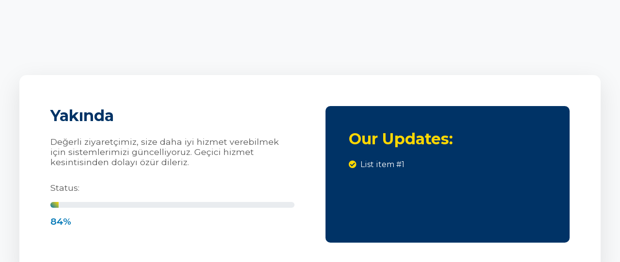

--- FILE ---
content_type: text/html; charset=UTF-8
request_url: https://sosyalog.com/abonelere-ozel-sayfa/
body_size: 966
content:

<!DOCTYPE html>
<html lang="tr">

<head>
    <meta charset="UTF-8">
    <meta name="viewport" content="width=device-width, initial-scale=1">
    <link rel="profile" href="https://gmpg.org/xfn/11">
    <title>Yakında</title>
    <link href="https://fonts.googleapis.com/css2?family=Montserrat:wght@300;400;600;700&display=swap" rel="stylesheet">
    <link rel="stylesheet" href="https://cdnjs.cloudflare.com/ajax/libs/font-awesome/5.15.4/css/all.min.css">
    <link rel="stylesheet" href="https://sosyalog.com/wp-content/themes/olivin/inc/pages/maintenance/style.css">
</head>

<style>
    :root {
        --background-color: #f8f9fa;
        --text-color: #333;
        --light-gray: #e9ecef;
    }
</style>

<style>
    :root {
        --primary-color: #003366;
        --secondary-color: #0077b6;
        --accent-color: #ffd700;
    }
</style>
<body>
    <div class="container">
        <div class="content">
            <div class="main-info">
                <h1>Yakında</h1>
                <p class="content-text">Değerli ziyaretçimiz, size daha iyi hizmet verebilmek için sistemlerimizi güncelliyoruz. Geçici hizmet kesintisinden dolayı özür dileriz.</p>

                <div class="progress-container">
                    <p>Status:</p><br>
                    <div class="progress-bar">
                        <div class="progress" id="progress"></div>
                    </div>
                    <p id="percentage">Kontrol Ediliyor...</p>
                </div>
            </div>
            <div class="side-info">
                <div class="updates">
                    <h2>Our Updates:</h2>
                    <ul class="update-list">
                                                                                    <li>List item #1</li>
                                                                        </ul>
                </div>
                            </div>
        </div>
    </div>
    <script>
        function updateProgress() {
            const progress = document.getElementById('progress');
            const percentage = document.getElementById('percentage');
            let width = 0;

            const interval = setInterval(() => {
                if (width >= 85) {
                    clearInterval(interval);
                } else {
                    width++;
                    progress.style.width = width + '%';
                    percentage.textContent = width + '%';
                }
            }, 25);
        }

        window.addEventListener('load', updateProgress);
    </script>
</body>

</html>

--- FILE ---
content_type: text/css
request_url: https://sosyalog.com/wp-content/themes/olivin/inc/pages/maintenance/style.css
body_size: 1017
content:
* {
    margin: 0;
    padding: 0;
    box-sizing: border-box;
}

body {
    font-family: 'Montserrat', sans-serif;
    background-color: var(--background-color);
    color: var(--text-color);
    min-height: 100vh;
    display: flex;
    justify-content: center;
    align-items: center;
    padding: 2rem;
}

.container {
    max-width: 1200px;
    width: 100%;
    background-color: white;
    border-radius: 15px;
    box-shadow: 0 15px 50px rgba(0, 0, 0, 0.1);
    overflow: hidden;
}

.content {
    display: grid;
    grid-template-columns: 1fr 1fr;
    gap: 4rem;
    padding: 4rem;
}

.main-info {
    display: flex;
    flex-direction: column;
    justify-content: center;
}

.main-info h1 {
    font-size: 2rem;
    margin-bottom: 1.5rem;
    color: var(--primary-color);
    font-weight: 700;
}

.main-info p {
    font-size: 1.1rem;
    color: #555;
    font-weight: 500;
}

.progress-container {
    margin-bottom: 2rem;
}

.progress-bar {
    width: 100%;
    height: 12px;
    background-color: var(--light-gray);
    border-radius: 6px;
    overflow: hidden;
    margin-bottom: 1rem;
}

.progress {
    width: 0%;
    height: 100%;
    background-image: linear-gradient(45deg, var(--secondary-color), var(--accent-color));
    transition: width 0.5s ease-in-out;
}

#percentage {
    font-size: 1.2rem;
    font-weight: 600;
    color: var(--secondary-color);
}

.info-grid {
    display: grid;
    grid-template-columns: repeat(2, 1fr);
    gap: 2rem;
}

.info-item {
    background-color: var(--light-gray);
    padding: 1.5rem;
    border-radius: 10px;
    text-align: center;
    transition: all 0.3s ease;
}

.info-item:hover {
    transform: translateY(-5px);
    box-shadow: 0 10px 20px rgba(0, 0, 0, 0.1);
}

.info-item i {
    font-size: 1.8rem;
    color: var(--secondary-color);
    margin-bottom: 1rem;
}

.info-item h3 {
    font-size: 1.2rem;
    margin-bottom: 0.5rem;
    color: var(--primary-color);
}

.info-item p {
    font-size: 1rem;
    color: #666;
}

.content-text {
    margin-bottom: 2rem;
}

.side-info {
    background-color: var(--primary-color);
    color: white;
    padding: 3rem;
    border-radius: 10px;
    display: flex;
    flex-direction: column;
    justify-content: space-between;
}

.updates h2 {
    font-size: 2rem;
    margin-bottom: 1.5rem;
    color: var(--accent-color);
}

.update-list {
    list-style-type: none;
    margin-bottom: 2rem;
}

.update-list li {
    margin-bottom: 1rem;
    display: flex;
    align-items: center;
}

.update-list li::before {
    content: '\f058';
    font-family: 'Font Awesome 5 Free';
    font-weight: 900;
    margin-right: 0.5rem;
    color: var(--accent-color);
}

.social-icons {
    display: flex;
    gap: 1.5rem;
    margin-bottom: 2rem;
}

.social-icons a {
    color: white;
    font-size: 1.5rem;
    transition: all 0.3s ease;
}

.social-icons a:hover {
    color: var(--accent-color);
    transform: translateY(-3px);
}

.contact-btn {
    display: inline-block;
    padding: .6rem 1.4rem;
    background-color: var(--accent-color);
    color: var(--primary-color);
    text-decoration: none;
    border-radius: 50px;
    font-weight: 600;
    transition: all 0.3s ease;
    text-align: center;
}

.contact-btn:hover {
    background-color: #e6c200;
    transform: translateY(-2px);
    box-shadow: 0 6px 12px rgba(0, 0, 0, 0.15);
}

@media (max-width: 1024px) {
    body {
        padding: .5rem;
    }
    .content {
        grid-template-columns: 1fr;
        gap: 0rem;
    }

    .side-info {
        background-color: var(--primary-color);
        color: white;
        padding: 1rem;
    }

    .updates h2 {
        font-size: 1.2rem;
    }

    .main-info p {
        font-size: 14px
    }
}

@media (max-width: 768px) {
    .content {
        padding: 1.2rem;
    }

    .main-info h1 {
        font-size: 1.2rem;
    }

    .info-grid {
        grid-template-columns: 1fr;
    }
}